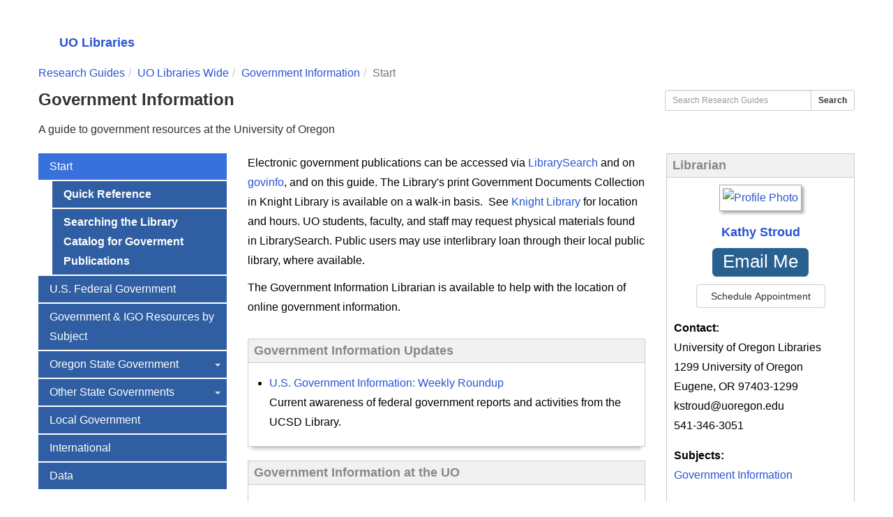

--- FILE ---
content_type: text/html; charset=UTF-8
request_url: https://researchguides.uoregon.edu/govinfo
body_size: 11772
content:
<!DOCTYPE html><html lang="en"><head><meta http-equiv="X-UA-Compatible" content="IE=Edge" /><meta http-equiv="Content-Type" content="text/html; charset=utf-8" />
<title>Start - Government Information - Research Guides at University of Oregon Libraries</title>
<meta name="viewport" content="width=device-width, initial-scale=1.0">
<meta name="robots" content="noarchive" />
<!-- favicon.twig -->
<link rel="apple-touch-icon" sizes="180x180" href="//d2jv02qf7xgjwx.cloudfront.net/apps/common/favicon/apple-touch-icon.png">
<link rel="icon" type="image/png" sizes="32x32" href="//d2jv02qf7xgjwx.cloudfront.net/apps/common/favicon/favicon-32x32.png">
<link rel="icon" type="image/png" sizes="16x16" href="//d2jv02qf7xgjwx.cloudfront.net/apps/common/favicon/favicon-16x16.png">
<link rel="manifest" href="//d2jv02qf7xgjwx.cloudfront.net/apps/common/favicon/site.webmanifest">
<link rel="mask-icon" href="//d2jv02qf7xgjwx.cloudfront.net/apps/common/favicon/safari-pinned-tab.svg" color="#5bbad5">
<link rel="shortcut icon" href="//d2jv02qf7xgjwx.cloudfront.net/apps/common/favicon/favicon.ico">
<meta name="msapplication-TileColor" content="#ffc40d">
<meta name="msapplication-config" content="//d2jv02qf7xgjwx.cloudfront.net/apps/common/favicon/browserconfig.xml">
<meta name="theme-color" content="#ffffff">
<!-- !favicon.twig -->



<!-- public_metadata.twig -->

    <!-- auto generated dublin core metadata -->
    <meta name="DC.Title" content="Research Guides: Government Information: Start"/>
    <meta name="DC.Creator" content="Kathy Stroud"/>
    <meta name="DC.Subject" content="Global Studies, Government Information, Law, Political Science"/>
    <meta name="DC.Description" content="A guide to government resources at the University of Oregon"/>
    <meta name="DC.Publishers" content="University of Oregon Libraries"/>
    <meta name="DC.Rights" content="Copyright University of Oregon Libraries 2025"/>
    <meta name="DC.Language" content="en"/>
    <meta name="DC.Identifier" content="https://researchguides.uoregon.edu/govinfo/COVID"/>
    <meta name="DC.Date.Created" content="May 7, 2018"/>
    <meta name="DC.Date.Modified" content="Jan 14, 2025"/>
    

<meta property="og:title" content="Research Guides: Government Information: Start">
<meta property="og:description" content="A guide to government resources at the University of Oregon">
<meta property="og:type" content="website">
<meta property="og:url" content="https://researchguides.uoregon.edu/govinfo/COVID">
<meta name="twitter:card" content="summary_large_image">
<meta name="twitter:site" content="@springshare">



<link rel="stylesheet" href="https://static-assets-us.libguides.com/web/jquery/css/jquery-ui.min.css?2691" />

<link rel="stylesheet" href="https://netdna.bootstrapcdn.com/font-awesome/4.7.0/css/font-awesome.min.css"/>

<link rel="stylesheet" type="text/css" href="https://static-assets-us.libguides.com/web/slick-1.8.1/slick/slick.css">
<link rel="stylesheet" type="text/css" href="https://static-assets-us.libguides.com/web/slick-1.8.1/slick/slick-theme.css">

    <link rel="stylesheet" href="https://static-assets-us.libguides.com/web/css3.21.5/lg-public.min.css" />

<script type="text/javascript" src="https://static-assets-us.libguides.com/web/jquery/js/1.12.4_jquery.min.js"></script>
<script>
    jQuery(document).ready(function () {
        jQuery(".dropdown-toggle").on("click", function(e){
            jQuery(this).siblings("ul.s-lg-subtab-ul.dropdown-menu").toggle();
        });
    });
</script>

    <script src="//code.jquery.com/ui/1.13.2/jquery-ui.min.js"></script>
    <script>
        jQuery.ui ||
        document.write('<script src="https://static-assets-us.libguides.com/web/jquery/js/jquery-ui.min.js?2691">\x3C/script>');
    </script>

    <script type="text/javascript" src="https://static-assets-us.libguides.com/web/js3.21.5/lg-public.min.js"></script>
<style>/** bootstrap_tab_css.twig **/
#s-lg-tabs-container .nav-tabs > li > a,
#s-lg-tabs-container .nav-tabs > li > button,
#s-lg-tabs-container .nav-pills > li > a,
#s-lg-tabs-container .nav-pills > li > button {
    border: 1px solid transparent; -webkit-border-radius: 0; -moz-border-radius: 0; border-radius: 0;
    background-color: #2F5EA2;
    color: #fff;
    font-weight: bold;
    padding: 4px 15px;
}

#s-lg-tabs-container .nav-tabs {
    border-bottom: 0;
}

#s-lg-tabs-container .nav-tabs > li#s-lg-admin-tab-add > a {
    -webkit-border-radius: 4px 4px 0 0;
    -moz-border-radius: 4px 4px 0 0;
    border-radius: 4px 4px 0 0;
}

#s-lg-tabs-container .nav-tabs > li > a:hover,
#s-lg-tabs-container .nav-tabs > li > button:hover,
#s-lg-tabs-container .nav-pills > li > a:hover,
#s-lg-tabs-container .nav-pills > li > button:hover {
    border: 1px solid transparent; -webkit-border-radius: 0; -moz-border-radius: 0; border-radius: 0;
    background-color: #3871DC;
    color: #fff;
}

#s-lg-tabs-container .nav-tabs > .active > a,
#s-lg-tabs-container .nav-tabs > .active > button,
#s-lg-tabs-container .nav-pills > .active > a,
#s-lg-tabs-container .nav-pills > .active > button {
    color: #fff;
    cursor: default;
    background-color: #3871DC;
    border: 1px solid transparent; -webkit-border-radius: 0; -moz-border-radius: 0; border-radius: 0;
    border-bottom-color: transparent;
    font-weight: bold;
}

#s-lg-tabs-container .nav-tabs > .active > .s-lg-subtab-ul > .active > a,
#s-lg-tabs-container .nav-tabs > .active > .s-lg-subtab-ul > .active > button {
    color: #fff;
    cursor: default;
    background-color: #3871DC;
    border-bottom-color: transparent;
}

#s-lg-tabs-container .nav-tabs > .active > a:hover,
#s-lg-tabs-container .nav-pills > .active > a:hover,
#s-lg-tabs-container .nav-tabs > .active > button:hover,
#s-lg-tabs-container .nav-pills > .active > button:hover {
    color: #fff;
    cursor: pointer;
    background-color: #3871DC;
    border: 1px solid transparent; -webkit-border-radius: 0; -moz-border-radius: 0; border-radius: 0;
    border-bottom-color: transparent;
    font-weight: bold;
}

#s-lg-tabs-container .nav .dropdown-toggle .caret {
    border-top-color: #e1e1e1;
}

#s-lg-tabs-container .nav-tabs button.dropdown-toggle .caret {
    margin-left: 2px;
    margin-top: -3px;
}

#s-lg-tabs-container .nav-tabs > li > a.s-lg-tab-drop {
    border-radius: 0;
    padding: 4px 6px 4px 3px;
    border-left: 1px solid transparent;
}

#s-lg-tabs-container .nav-tabs > li > button.s-lg-tab-drop {
    border-radius: 0;
    padding: 4px 6px 0px 3px;
    border-left: 1px solid transparent;
    margin-right: 2px;
}

#s-lg-tabs-container .nav-tabs > li > a.s-lg-tab-drop:hover {
    border-radius: 0;
    border-left: 1px solid #bbb;
    padding: 4px 6px 4px 3px;
}

#s-lg-tabs-container .nav-tabs > li > button.s-lg-tab-drop:hover {
    border-radius: 0;
    border-left: 1px solid #bbb;
    padding: 4px 6px 0px 3px;
}

#s-lg-tabs-container .nav-tabs > li > a.s-lg-tab-top-link,
#s-lg-tabs-container .nav-tabs > li > a.s-lg-tab-top-link:hover,
#s-lg-tabs-container .nav-tabs > li > button.s-lg-tab-top-link,
#s-lg-tabs-container .nav-tabs > li > button.s-lg-tab-top-link:hover {
    border-radius: 0;
    font-weight: bold;
    padding: 4px 5px 4px 10px;
}

.nav-tabs > li > a.s-lg-tab-top-link,
.nav-tabs > li > button.s-lg-tab-top-link {
    margin-right: 0px;
}

#s-lg-tabs-container .nav-pills > li > a.s-lg-tab-drop,
#s-lg-tabs-container .nav-pills > li > button.s-lg-tab-drop {
    border-radius: 0;
    padding: 4px 8px 4px 8px;
    border-left: 1px solid transparent;
    position: absolute;
    right: 0;
}

#s-lg-tabs-container .nav-pills > li > a.s-lg-tab-drop:hover,
#s-lg-tabs-container .nav-pills > li > button.s-lg-tab-drop:hover {
    border-radius: 0;
    border-left: 1px solid #bbb;
    padding: 4px 8px 4px 8px;
}

#s-lg-tabs-container .nav-pills > li > a.s-lg-tab-top-link,
#s-lg-tabs-container .nav-pills > li > a.s-lg-tab-top-link:hover,
#s-lg-tabs-container .nav-pills > li > button.s-lg-tab-top-link,
#s-lg-tabs-container .nav-pills > li > button.s-lg-tab-top-link:hover {
    width: 100%;
    float: left;
    border-radius: 0;
    font-weight: bold;
    padding: 4px 15px 4px 15px;
}

/** !bootstrap_tab_css.twig **/
 .s-lib-box {border-color: #cccccc;
                border-width: 1px;
                box-shadow: 0 8px 6px -6px #AAAAAA;
                border-radius: 0;
                background-color: #fff;
            }
            .s-lib-box-std .s-lib-box-title {background-color: #f1f1f1; background-image: none;color: #888;
                border-bottom: 1px solid #cccccc;
            }
            .s-lib-box .s-lib-box-title {background-color: #f1f1f1; background-image: none;color: #888;
                border-bottom: 1px solid #cccccc;
                border-radius: 0;
            }
            .s-lib-box .s-lg-box-footer {
                border-radius: 0;
            }</style><script type="text/javascript" src="//library.uoregon.edu/dc/libguides/js/uo_libguides.js"></script>

<!-- Style Sheet has been added to LibGuides -->
<link rel="stylesheet" type="text/css" href="https://d2jv02qf7xgjwx.cloudfront.net/sites/4944/include/20251021.css">

<!-- Style Sheet used only for Footer in LibGuides and used by library3lhp for FAQs -->
<link rel="stylesheet" type="text/css" href="https://libapps.s3.amazonaws.com/sites/4944/include/header_footer_styles.css">

<style>
p, a, li, ul, h1, h2, h3, h4, h5, h6, div {
    -webkit-font-smoothing: antialiased;
    font-family: Source Sans Variable, sans-serif;
}

p, a, ul, li, div {
font-size: 16px;
}

.s-lg-rss-links {
display:none;
}
.nav .s-lg-index-nav-btn>button {
font-size: 16px;
}

#s-lg-index-count {
font-weight: 800;
}

.s-lib-box .s-lib-box-title {
font-size: 1.1em;
}

* {
  box-sizing: border-box;
}
.hangingindent {
  padding-left: 22px ;
  text-indent: -22px ;
}

/* Source Sans Font Weight Controls */
/* Use normal weight (400) for most text */
body, p, div, span, li {
    font-weight: 400;
}

/* Use lighter weight (300) for body text */
body {
    font-weight: 300;
}

/* Use medium weight (500) for navigation */
#main-nav .nav > li > a,
#main-nav .nav > li > button,
.nav > li > a, 
.nav > li > button {
    font-weight: 500;
}

/* Use semibold (600) only for specific headings */
h1, h2, h3, .navbar-brand {
    font-weight: 600;
}

/* Use bold (700) for emphasis */
strong, b, .btn {
    font-weight: 700;
}

/* Override any existing semibold on general elements */
#main-nav .dropdown-menu > li > a {
    font-weight: 500; /* Changed from 600 to 500 */
}

/* Specific weight for guide names */
#s-lg-guide-name {
    font-weight: 600;
}

/* Label weights */
.label-info {
    font-weight: 500;
}

</style>

<!-- This is used by Primo VE when using a search box on a page. -->
<script type="text/javascript">
function searchPrimo() {
document.getElementById("primoQuery").value = "any,contains," + document.getElementById("primoQueryTemp").value;
document.forms["searchForm"].submit();
}
</script>


<!-- Start of Google Analytics 4 Code -- Property Name LibGuides GA4 Property  -- Stream name LibGuides -->

<!-- Global site tag (gtag.js) - Google Analytics -->
<script async src="https://www.googletagmanager.com/gtag/js?id=G-VHJ1JR493E"></script>
<script>
  window.dataLayer = window.dataLayer || [];
  function gtag(){dataLayer.push(arguments);}
  gtag('js', new Date());

  gtag('config', 'G-VHJ1JR493E');
</script><script>
    var springStats = springStats || {};
    springStats.saConfig = springStats.saConfig || {
        site_id: 4944,
        tracking_parameters: {"_st_guide_id":834433,"_st_page_id":5958229,"_st_site_id":4944},
        tracking_server_host: "libguides-proc.springyaws.com"
    };
</script>
<script  src="https://static-assets-us.libguides.com/web/js/sa.min.js?3116"></script>
<script>
			springSpace.Common = springSpace.Common || { };
			springSpace.Common.constant = {
					PROCESSING: {
						ACTION_DISPLAY_POLL: 159
					}
			};
			springSpace.Common.baseURL = "https://researchguides.uoregon.edu/";
			
			handleScroll=function() {
                if (false) {
					var target_elt = "#s-lg-page-section-5958229";
					jQuery("html, body").animate({ scrollTop: jQuery(target_elt).offset().top }, 750);
					if (jQuery(this).scrollTop() > 220) {
						jQuery("#s-lib-scroll-top").fadeIn(750);
					}
				}
			}
	   </script>
        <script>
            // Enable tooltips.
            jQuery(function () {
                try {
                    springSpace.UI.initPopOvers(false);
                    jQuery(".az-bs-tooltip").tooltip();
                } catch (e) { }
            });
        jQuery(document).ready(function () {
            springSpace.springTrack.trackPage({_st_type_id: '1',_st_group_id: '6026',_st_guide_id: '834433',_st_page_id: '5958229'});
        });
            jQuery(document).ready(function() {
                handleScroll();
            });
        </script></head><!-- SIDE NAV -->
	<body class="s-lg-guide-body">
		<a id="s-lg-public-skiplink" class="alert-info" href="#s-lg-guide-main">Skip to Main Content</a>
        
        <!-- BEGIN: Page Header -->
        <div class= "region region-page-top">
	
		<section id="uobannerandfooter-uoheader">
			<div class="uoheader-container container">
		        <div class="uoheader-uologo-container">
		            <a href="http://uoregon.edu" rel="home"><img src=
		            "https://library.uoregon.edu/dc/libguides/images/uo-logo-hires.png"
		            title="University of Oregon" alt="University of Oregon"
		            height="36"></a>
		        </div>
			</div>
		</section>
    </div>

    <div id="main-header">
        <div class="container">
            <a class="name navbar-brand" href="https://library.uoregon.edu" title="University of Oregon Libraries">UO Libraries</a>

            <div class="pull-right"></div>
        </div><!-- /container -->
    </div>

    <div id="main-nav">
        <div class="container">
            <div class="navbar-header">
                <button type="button"
                class="navbar-toggle" data-toggle="collapse"
                data-target=".navbar-collapse"><span class=
                "sr-only">Toggle navigation</span> </button>
            </div><!-- /navbar-header -->

            <div class="navbar-collapse collapse">
	            
	            
                <nav role="navigation">
                    <!-- nav is dynamically created from libweb js api -->
				  
		        </nav>
            </div>

        <!-- Banner Content added to be inline with libraries website -->
<!--<div style="background-color: azure;  padding: .25em; max-width: 57em;" >
<p><img src="https://libapps.s3.amazonaws.com/accounts/252255/images/icon_banner.png" alt="" style="float:left; margin-right: .25em;"> On September 1st the Price Science Commons will not open until 11:00am and on both September 8th and September 9th the Knight Library will not open until10:00am.</p>
</div>-->

<!-- UO Libraries building hours and services vary - please view the <a href="https://library.uoregon.edu/hours-and-locations">Hours & Locations</a> for today's hours. For more information,  <a href="https://library.uoregon.edu/get-help">get help from UO Libraries.</a> -->

        </div><!-- /container -->
    </div>
        <!-- END: Page Header -->
        <!-- BEGIN: Guide Header -->
  		<div id="s-lg-guide-header" class="container s-lib-header s-lib-side-borders">
            <div id="s-lib-bc">
                <ol id="s-lib-bc-list" class="breadcrumb"><li id="s-lib-bc-customer" class="breadcrumb-item"><a href="http://library.uoregon.edu/">University of Oregon Libraries</a></li><li id="s-lib-bc-site" class="breadcrumb-item"><a href="https://researchguides.uoregon.edu/">Research Guides</a></li><li id="s-lib-bc-group" class="breadcrumb-item"><a href="https://researchguides.uoregon.edu/uolibraries">UO Libraries Wide</a></li><li id="s-lib-bc-guide" class="breadcrumb-item"><a href="https://researchguides.uoregon.edu/govinfo">Government Information</a></li><li id="s-lib-bc-page" class="active breadcrumb-item">Start</li></ol>
            </div>
			<div class="pull-right">
				<div id="s-lg-guide-header-search">
					
<div id="s-lg-guide-search-box">
    <form role="search" id="s-lg-guide-search-form" action="https://researchguides.uoregon.edu/srch.php" method="GET">
        <div class="input-group input-group-sm">
            <input 
                type="text" 
                id="s-lg-guide-search-terms" 
                name="q" 
                class="form-control"
                maxlength="260" 
                placeholder="Search this Guide">
                
            <label class="sr-only" for="s-lg-guide-search-terms">Search this Guide</label>

                            <input type="hidden" name="guide_id" value="834433">
            
            
            <span class="input-group-btn">
                <button class="btn btn-default" type="submit">
                    Search
                </button>
            </span>
        </div>
    </form>
</div>
				</div>
				
			</div>
            <div id="s-lg-guide-header-info">
                <h1 id="s-lg-guide-name">Government Information</h1>
                <div id="s-lg-guide-desc-container" class="pad-top-med">
                    <span id="s-lg-guide-description">A guide to government resources at the University of Oregon</span>
                </div>
            </div>
        </div>
        <!-- END: Guide Header -->
        <div id="s-lg-guide-tabs-title-bar" class="container s-lib-side-borders"></div>
        <div id="s-lg-tabs-container" class="container s-lib-side-borders pad-top-med">
            <div id="s-lg-guide-tabs">
                <div class="row">



                <!-- BEGIN: Guide Content -->
        <div id="s-lg-guide-main" class="container s-lib-main s-lib-side-borders">
            
			<div class="row s-lg-row">

                <div class="col-md-3 s-lg-tabs-side pad-bottom-med">
                    <ul class="nav nav-pills nav-stacked">


                                
        <li class="active">
            <a title="" class=" active"
               href="https://researchguides.uoregon.edu/govinfo/COVID"
                
                
               >
                <span>Start</span>
                
            </a>
            
            
            <ul class="s-lg-subtab-ul nav nav-pills nav-stacked"><li class="">
    <a title=""
       href="https://researchguides.uoregon.edu/govinfo/quick-ref"
       style=""
       
       >
        Quick Reference 
    </a>
</li>
<li class="">
    <a title=""
       href="https://researchguides.uoregon.edu/govinfo/catalog-search"
       style=""
       
       >
        Searching the Library Catalog for Goverment Publications 
    </a>
</li>
</ul>
        </li>
    


    <li class="">
        <a title="" class="" 
           href="https://researchguides.uoregon.edu/govinfo/usfederal" 
            
            
           >
            <span>U.S. Federal Government</span>
            
        </a>
        
    </li>



    <li class="">
        <a title="" class="" 
           href="https://researchguides.uoregon.edu/govinfo/bysubject" 
            
            
           >
            <span>Government & IGO Resources by Subject</span>
            
        </a>
        
    </li>

        

                                                                
        <li class="dropdown clearfix">
            <a title="" class="s-lg-tab-top-link"
               href="https://researchguides.uoregon.edu/govinfo/Oregon-gov"
                
                
               >
                <span>Oregon State Government</span>
                
            </a>
            
                <a class="s-lg-tab-drop dropdown-toggle" data-toggle="dropdown"
                   href="javascript:void(0);" aria-haspopup="true" aria-expanded="false">
                   <span class="caret"></span><span class="sr-only">Toggle Dropdown</span>
                </a>
            
            <ul class="s-lg-subtab-ul dropdown-menu"><li class="">
    <a title=""
       href="https://researchguides.uoregon.edu/govinfo/oregon-info"
       style=""
       
       >
        Other Oregon Information 
    </a>
</li>
<li class="">
    <a title=""
       href="https://researchguides.uoregon.edu/govinfo/oregon-tribal"
       style=""
       
       >
        Oregon Tribal Governments 
    </a>
</li>
<li class="">
    <a title=""
       href="https://researchguides.uoregon.edu/govinfo/oregon-digital"
       style=""
       
       >
        Oregon Digital Collections 
    </a>
</li>
</ul>
        </li>
    
        

                                                                
        <li class="dropdown clearfix">
            <a title="" class="s-lg-tab-top-link"
               href="https://researchguides.uoregon.edu/govinfo/state-gov"
                
                
               >
                <span>Other State Governments</span>
                
            </a>
            
                <a class="s-lg-tab-drop dropdown-toggle" data-toggle="dropdown"
                   href="javascript:void(0);" aria-haspopup="true" aria-expanded="false">
                   <span class="caret"></span><span class="sr-only">Toggle Dropdown</span>
                </a>
            
            <ul class="s-lg-subtab-ul dropdown-menu"><li class="">
    <a title=""
       href="https://researchguides.uoregon.edu/govinfo/stategov-google"
       style=""
       
       >
        State Publications using Google 
    </a>
</li>
</ul>
        </li>
    


    <li class="">
        <a title="" class="" 
           href="https://researchguides.uoregon.edu/govinfo/local" 
            
            
           >
            <span>Local Government</span>
            
        </a>
        
    </li>



    <li class="">
        <a title="" class="" 
           href="https://researchguides.uoregon.edu/govinfo/international" 
            
            
           >
            <span>International</span>
            
        </a>
        
    </li>



    <li class="">
        <a title="" class="" 
           href="https://researchguides.uoregon.edu/govinfo/data" 
            
            
           >
            <span>Data</span>
            
        </a>
        
    </li>
</ul>
<div class="s-lg-row margin-top-med"><div id="s-lg-col-0"><div class="s-lg-col-boxes"><div id="s-lg-box-wrapper-22447607" class="s-lg-box-wrapper-22447607">


    <div id="s-lg-box-19130285-container" class="s-lib-box-container">
        <div id="s-lg-box-19130285" class="s-lib-box s-lib-box-std">
                            <h2 class="s-lib-box-title">
                    Federal Depository Library Program
                                    </h2>
                        <div id="s-lg-box-collapse-19130285" >
                <div class="s-lib-box-content">
                    <div id="s-lg-content-42391709" class="  clearfix">
    <p><strong>Federal Depository Library</strong></p>

<p><img alt="" height="157" src="https://libapps.s3.amazonaws.com/accounts/56194/images/fdlp-365px-wide.gif" width="176" /></p>

<p>The UO is a depository library for the following governments and IGOs:<br />
<a href="http://www.gpoaccess.gov/libraries.html">U.S. Federal Depository Library Program</a>: since 1883<br />
<a href="http://www.oregon.gov/OSL/GRES/OrDocs.shtml">State of Oregon</a>: since 1907.<br />
<a href="http://publications.gc.ca/site/eng/home.html">Government of Canada</a>: Since 1965. (Canada no longer depositing print publications.)<br />
<a href="http://publications.europa.eu/index_en.htm">European Union</a>: Since 1965.<br />
<a href="http://www.wto.org/english/res_e/booksp_e/db_e.htm">World Trade Organization</a>: Since 1995.</p>


    </div>
                </div>
                
            </div>
        </div>
    </div>
</div></div></div></div>
                </div>
			
			     <div id="s-lg-col-1" class="col-md-6">
				 	<div class="s-lg-col-boxes">

	                  	<div id="s-lg-box-wrapper-28660272" class="s-lg-box-wrapper-28660272">


    <div id="s-lg-box-24422899-container" class="s-lib-box-container">
        <div id="s-lg-box-24422899" class="s-lib-box s-lib-box-std s-lib-floating-box">
                        <div id="s-lg-box-collapse-24422899" >
                <div class="s-lib-box-content s-lib-floating-box-content">
                    <div id="s-lg-content-55906270" class="  clearfix">
    <p style="margin-bottom:11px">Electronic government publications can be accessed via <a href="https://alliance-uoregon.primo.exlibrisgroup.com/discovery/search?vid=01ALLIANCE_UO:UO">LibrarySearch</a> and on <a href="https://www.govinfo.gov/">govinfo</a>, and on this guide. The Library&#39;s print Government Documents Collection in Knight Library is available on a walk-in basis.&nbsp; See <a href="https://library.uoregon.edu/knight">Knight Library</a> for location and hours. UO students, faculty, and staff may request physical materials found in LibrarySearch. Public users may use interlibrary loan through their local public library, where available.</p>

<p style="margin-bottom:11px">The Government Information Librarian is available to help with the location of online government information.</p>


    </div>
                </div>
                
            </div>
        </div>
    </div>
</div><div id="s-lg-box-wrapper-28372920" class="s-lg-box-wrapper-28372920">


    <div id="s-lg-box-24180264-container" class="s-lib-box-container">
        <div id="s-lg-box-24180264" class="s-lib-box s-lib-box-std">
                            <h2 class="s-lib-box-title">
                    Government Information Updates
                                    </h2>
                        <div id="s-lg-box-collapse-24180264" >
                <div class="s-lib-box-content">
                    

    <div class="">
        <ul id="s-lg-link-list-57815850"
            class="s-lg-link-list s-lg-link-list-2">

<li class="">
    


<div id="s-lg-content-55227707" class="">
    <span>
                    <a href="https://ucsd.libguides.com/usgov/roundup" target="_blank" onclick="return springSpace.springTrack.trackLink({link: this,_st_type_id: &#039;2&#039;,_st_content_id: &#039;55227707&#039;,_st_inc_return: this});" >
                U.S. Government Information: Weekly Roundup
            </a>
        
            </span>

    
    
                <div id="s-lg-link-desc-55227707" class="s-lg-link-desc">
            Current awareness of federal government reports and activities from the UCSD Library.
        </div>
    
    </div>

</li>

        </ul>

        
    </div>

                </div>
                
            </div>
        </div>
    </div>
</div><div id="s-lg-box-wrapper-22217828" class="s-lg-box-wrapper-22217828">


    <div id="s-lg-box-18929818-container" class="s-lib-box-container">
        <div id="s-lg-box-18929818" class="s-lib-box s-lib-box-std">
                            <h2 class="s-lib-box-title">
                    Government Information at the UO
                                    </h2>
                        <div id="s-lg-box-collapse-18929818" >
                <div class="s-lib-box-content">
                    <div id="s-lg-content-41858176" class="  clearfix">
    <p><strong>&nbsp;<img alt="" height="66" src="https://libapps.s3.amazonaws.com/accounts/56194/images/256px-Flag_of_Europe.svg.png" width="97" /> &nbsp; &nbsp; <img alt="" height="75" src="https://libapps.s3.amazonaws.com/accounts/56194/images/US-DeptOfTheInterior-Seal.png" width="75" />&nbsp;&nbsp;&nbsp;&nbsp; &nbsp; &nbsp; <img alt="" height="61" src="https://libapps.s3.amazonaws.com/accounts/56194/images/Flag-map_of_Oregon.svg.png" width="83" />&nbsp; &nbsp;<img alt="" height="81" src="https://libapps.s3.amazonaws.com/accounts/56194/images/USSeal.png" width="81" />&nbsp;&nbsp; <img alt="" height="66" src="https://libapps.s3.amazonaws.com/accounts/56194/images/Flag_of_the_United_Nations-512px_croppedsmall.png" width="73" />&nbsp; </strong></p>

<p><strong>About this guide: </strong>Use this guide to help locate publications and other resources produced by the U.S. Federal government, the State of Oregon, local governments, and various Inter-Governmental Organizations (IGOs). Government documents are important sources of statistical data, legal and regulatory information, and information about government programs, public policy issues, and international relations.<strong> Use the links on the left side to choose different types of government or IGO.</strong></p>

<p>The largest collection of government documents at the UO, both in print and electronic, comes from the <strong>United States Government, </strong>the<strong> largest publisher in the world</strong>. As part of its publishing program, the U.S. Government Publishing Office (GPO) through the <strong>Federal Depository Library Program </strong>(FDLP) distributes certain classes of Government documents free of cost to designated libraries throughout the United States and its territories. These libraries are known as Federal depository libraries.&nbsp; The UO is a Federal and Oregon State depository, and also a depository for some IGOs.</p>

<p>The library&#39;s government collections contain publications from the governments of the United States, Canada, Great Britain, the State of Oregon, and cities and counties in Oregon. Also included are official records of international organizations such as the United Nations and the European Union.&nbsp; As much government information is available digitally now, we provide assistance in locating government and IGO information on the Internet.</p>

<p><strong>&nbsp; </strong></p>


    </div>
                </div>
                
            </div>
        </div>
    </div>
</div><div id="s-lg-box-wrapper-22770837" class="s-lg-box-wrapper-22770837">


    <div id="s-lg-box-19407129-container" class="s-lib-box-container">
        <div id="s-lg-box-19407129" class="s-lib-box s-lib-box-std">
                            <h2 class="s-lib-box-title">
                    Coronavirus/COVID-19 Government and IGO Sources
                                    </h2>
                        <div id="s-lg-box-collapse-19407129" >
                <div class="s-lib-box-content">
                    <div id="s-lg-content-43136801" class="  clearfix">
    <p><a href="https://www.cdc.gov/coronavirus/2019-ncov/summary.html" target="_blank">CDC Coronavirus (COVID19) information site</a></p>

<p><a href="https://www.benefits.gov/help/faq/Coronavirus-resources">Coronavirus resources from Benefits.gov</a></p>

<p><a href="https://www.oregon.gov/oha/PH/DISEASESCONDITIONS/DISEASESAZ/Pages/emerging-respiratory-infections.aspx" target="_blank">Oregon Health Authority Coronavirus (COVID19) information site</a></p>

<p><a href="https://www.oregon.gov/gov/Pages/index.aspx">Oregon Governor Kate Brown</a> -- get the latest information on COVID-19 and reopening Oregon</p>

<ul>
	<li>Oregon Senator Jeff Merkley also has created a <a href="https://www.merkley.senate.gov/coronavirus" target="_blank">Coronavirus Resource Page</a></li>
	<li>Congressman Peter DeFazio&#39;s <a href="https://www.defazioforcongress.org/covid19-resources-oregonians/">COVID-19 Resources</a> page provides information on the CARES Act--<strong>direct payments, unemployment, student loan debt relief</strong>, etc.</li>
</ul>

<p><a href="https://libguides.osl.state.or.us/coronavirus" target="_blank">Oregon State Library: COVID-19 Information for Oregon Libraries</a></p>

<p><a href="https://lanecounty.org/cms/One.aspx?portalId=3585881&amp;pageId=16503774" target="_blank">Lane County Health Authority Coronavirus information site</a></p>

<p><a href="https://www.who.int/health-topics/coronavirus" target="_blank">World Health Organization (WHO) </a>Coronavirus</p>

<p><a href="https://www.un-ilibrary.org/search?value1=COVID-19&amp;option1=fulltext&amp;operator2=AND&amp;value2=&amp;option2=fulltext&amp;operator3=AND&amp;value3=&amp;option3=fulltext&amp;operator4=AND&amp;value4=&amp;option4=fulltext&amp;operator5=AND&amp;value5=&amp;option5=fulltext&amp;operator6=AND&amp;value6=&amp;option6=fulltext&amp;operator7=AND&amp;value7=&amp;option7=fulltext&amp;operator8=AND&amp;value8=&amp;option8=fulltext&amp;operator9=AND&amp;option9=year_from&amp;value9=&amp;operator10=AND&amp;option10=year_to&amp;value10=&amp;option12=dcterms_language&amp;value12=&amp;option15=dcterms_type&amp;option58=contentType&amp;value15=subtype%2Fbook+OR+subtype%2Freport&amp;value15=subtype%2Fworkingpaper&amp;option29=pub_themeId&amp;value29=&amp;option30=pub_countryId&amp;value30=&amp;sortField=default&amp;sortDescending=true&amp;facetOptions=51&amp;facetNames=pub_igoId_facet&amp;operator51=AND&amp;option51=pub_igoId_facet&amp;value51=%27igo%2Funp%27&amp;publisherId=%2Fcontent%2Figo%2Funp&amp;searchType=advanced&amp;pageSize=40&amp;utm_source=UN+iLibrary+Free+One+Month+Trial&amp;utm_campaign=295b373e9d-EMAIL_CAM_2020_COVID+19+email_June_Free_Trial&amp;utm_medium=email&amp;utm_term=0_45eb225971-295b373e9d-189494597&amp;mc_cid=295b373e9d&amp;mc_eid=6fa89a403c">United Nations COVID-19 </a>Working Papers and other Publications</p>

<p><a href="https://govbooktalk.gpo.gov/2020/03/19/coronavirus-pandemic-reliable-government-information-resources/" target="_blank">Coronavirus Pandemic: Reliable Government Sources</a></p>


    </div>
                </div>
                
            </div>
        </div>
    </div>
</div>
					  	<ul id="s-lg-page-prevnext" class="pager s-lib-hide">
    <li class="previous">
        
    </li>
    <li class="next">
        <a class="page-link" href="https://researchguides.uoregon.edu/govinfo/quick-ref"><strong>Next:</strong> Quick Reference &gt;&gt;</a>
    </li>
</ul>


					</div>
			     </div>
			
			     <div id="s-lg-col-2" class="col-md-3">
					<div class="s-lg-col-boxes">
						<div id="s-lg-box-wrapper-22217788" class="s-lg-box-wrapper-22217788">


    <div id="s-lg-box-18929782-container" class="s-lib-box-container">
        <div id="s-lg-box-18929782" class="s-lib-box s-lib-box-std">
                            <h2 class="s-lib-box-title">
                    Librarian
                                    </h2>
                        <div id="s-lg-box-collapse-18929782" >
                <div class="s-lib-box-content">
                    <!-- bs3/box/profile_box_content.twig -->
<div id="s-lib-profile-47973" class="s-lib-profile-container">
        <a href="//researchguides.uoregon.edu/prf.php?id=59362372-7cdb-11ed-9922-0ad758b798c3">
    
        <div id="s-lib-profile-image-47973"
             class="s-lib-profile-div s-lib-profile-center s-lib-profile-image">
            <img loading="lazy" src="//d2jv02qf7xgjwx.cloudfront.net/accounts/55937/profiles/47973/kathy_stroud_bike_crop.jpg" alt="Profile Photo"/>
        </div>

                    <div id="s-lib-profile-name-47973"
                 class="s-lib-profile-div s-lib-profile-center s-lib-profile-name"
                 style="">
                Kathy Stroud
            </div>
        
        </a>
    
    <div id="s-lib-profile-pronouns-47973"
         class="s-lib-profile-div s-lib-profile-center s-lib-profile-pronouns">
        
    </div>

    <div id="s-lib-profile-email-47973" class="s-lib-profile-div s-lib-profile-center s-lib-profile-email">
        <a title="kstroud@uoregon.edu" href="mailto:kstroud@uoregon.edu" class="label label-info">Email Me</a>
    </div>

    <div id="s-lib-profile-widget-la-47973" class="s-lib-profile-div s-lib-profile-widget-la">
        <div class="s-lib-profile-widget"><script>
jQuery.getScript("https://api3.libcal.com/js/myscheduler.min.js", function() {
    jQuery("#mysched_42037").LibCalMySched({iid: 3046, lid: 0, gid: 0, uid: 42037, width: 560, height: 680, title: 'Make an Appointment', domain: 'https://api3.libcal.com'});
});
</script>

<!-- Place the following link anywhere in your page. Make sure the id "mysched_42037" matches with the above code: jQuery("#mysched_42037")  //-->
<button id="mysched_42037" href="#">Schedule Appointment</button>
<!-- Below is optional button styling  //-->
<style>
#mysched_42037 {
  background: #FFFFFF;
  border: 1px solid #CCCCCC;
  border-radius: 4px;
  color: #333333;
  font: 14px Arial, Helvetica, Verdana;
  padding: 8px 20px;
  cursor: pointer;
}
#mysched_42037:hover {
  opacity: 0.9;
}
</style>
</div>
    </div>

    <div id="s-lib-profile-widget-lc-47973" class="s-lib-profile-div s-lib-profile-widget-lc">
        <div class="s-lib-profile-widget"></div>
    </div>

    <div id="s-lib-profile-widget-other-47973" class="s-lib-profile-div s-lib-profile-widget-other">
        <div class="s-lib-profile-widget"></div>
    </div>

    <div id="s-lib-profile-contact-47973" class="s-lib-profile-div s-lib-profile-contact">
                    <strong>Contact:</strong> <div>University of Oregon Libraries<br />
1299 University of Oregon<br />
Eugene, OR 97403-1299<br />
kstroud@uoregon.edu</div><div>541-346-3051</div>
            </div>

    <div id="s-lib-profile-social-47973" class="s-lib-profile-div s-lib-profile-social">
            </div>

    <div id="s-lib-profile-subjects-47973" class="s-lib-profile-div s-lib-profile-subjects">
                    <strong>Subjects:</strong> <a href="https://researchguides.uoregon.edu/government-info-guides">Government Information</a>
            </div>
</div>
<!-- !bs3/box/profile_box_content.twig -->

                </div>
                
            </div>
        </div>
    </div>
</div><div id="s-lg-box-wrapper-25258540" class="s-lg-box-wrapper-25258540">


    <div id="s-lg-box-21534337-container" class="s-lib-box-container">
        <div id="s-lg-box-21534337" class="s-lib-box s-lib-box-std">
                            <h2 class="s-lib-box-title">
                    A Duck Gov Doc
                                    </h2>
                        <div id="s-lg-box-collapse-21534337" >
                <div class="s-lib-box-content">
                    <div id="s-lg-content-48531515" class="  clearfix">
    <p><img alt="" src="https://libapps.s3.amazonaws.com/accounts/56194/images/Wild_mallards_cover1.jpg" /></p>

    </div>

    <div class="">
        <ul id="s-lg-link-list-51258497"
            class="s-lg-link-list s-lg-link-list-2">

<li class="">
    


<div id="s-lg-content-48457988" class="">
    <span>
                    <a href="https://www.govinfo.gov/content/pkg/GOVPUB-I49-d6fe223f8255bcd123d37f0b83f6e635/pdf/GOVPUB-I49-d6fe223f8255bcd123d37f0b83f6e635.pdf" target="_blank" onclick="return springSpace.springTrack.trackLink({link: this,_st_type_id: &#039;2&#039;,_st_content_id: &#039;48457988&#039;,_st_inc_return: this});" >
                A Summer in the Life of Wild Mallards
            </a>
        
            </span>

    
    
                <div id="s-lg-link-desc-48457988" class="s-lg-link-desc">
            A picture book from the U.S. Fish & Wildlife Service
        </div>
    
    </div>

</li>

        </ul>

        
    </div>
<div id="s-lg-content-48531536" class="  clearfix">
    <p><img alt="" height="202" src="https://libapps.s3.amazonaws.com/accounts/56194/images/Wild-mallards_back2.jpg" width="220" /></p>


    </div>
                </div>
                
            </div>
        </div>
    </div>
</div>
					</div>
			     </div>
			</div>
            
        </div><!-- /s-lg-guide-main -->
        <!-- END: Guide Content -->



                </div><!-- /row -->
            </div>
        </div>
        <!-- BEGIN: Page Footer -->
        <div id="s-lib-footer-public" class="s-lib-footer footer container  s-lib-side-borders">
            <div id="s-lg-guide-header-meta" class="pad-top-sm pad-left-med clearfix">
                <ul id="s-lg-guide-header-attributes" class="">
                    <li id="s-lg-guide-header-updated" class="s-lg-h-separator">
                        <span class="s-lg-guide-label">Last Updated:</span> <span class="s-lg-text-greyout">Jan 13, 2025 4:10 PM</span>                    </li>
                    <li id="s-lg-guide-header-url" class="s-lg-h-separator">
                        <span class="s-lg-guide-label">URL:</span> <span class="s-lg-text-greyout">https://researchguides.uoregon.edu/govinfo</span>
                    </li>
                    <li id="s-lg-guide-print-url">
                    	<a href="javascript: window.print();"><i class="fa fa-print" aria-hidden="true" title="Print Page"></i> Print Page</a>
                    </li>	
                    </ul>
                <div id="s-lib-footer-login-link" class="pull-right pad-right-med">
                    <a href="https://uoregon.libapps.com/libapps/login.php?site_id=4944&target64=L2xpYmd1aWRlcy9hZG1pbl9jLnBocD9nPTgzNDQzMyZwPTU5NTgyMjk=">Login to LibApps</a>                </div>
            </div>
            <div class="pad-bottom-sm clearfix">
                <div id="s-lib-footer-support-link" class="pull-right pad-right-med">
                     
                </div>
                <div id="s-lg-guide-header-subjects" class="pad-top-sm pad-left-med pad-right-med pull-left">
                    <span class="s-lg-guide-label">Subjects: </span><span class="s-lg-small bold"><a href="https://researchguides.uoregon.edu/sb.php?subject_id=189103">Global Studies</a>, <a href="https://researchguides.uoregon.edu/sb.php?subject_id=49607">Government Information</a>, <a href="https://researchguides.uoregon.edu/sb.php?subject_id=48935">Law</a>, <a href="https://researchguides.uoregon.edu/sb.php?subject_id=49622">Political Science</a></span>
                </div>
                <div id="s-lg-guide-header-tags" class="pad-top-sm pad-left-med">
                    <span class="s-lg-guide-label">Tags: </span><span class="s-lg-small bold"><a href="https://researchguides.uoregon.edu/srch.php?tag=Government&default_lg=1">Government</a>, <a href="https://researchguides.uoregon.edu/srch.php?tag=International+Studies&default_lg=1">International Studies</a>, <a href="https://researchguides.uoregon.edu/srch.php?tag=United+States&default_lg=1">United States</a></span>
                </div>
            </div>
        </div>
        <!-- END: Page Footer -->
        
			<div id="s-lib-scroll-top" title="Back to Top">
				<span class="fa-stack fa-lg">
				  <i class="fa fa-square-o fa-stack-2x"></i>
				  <i class="fa fa-angle-double-up fa-stack-1x" style="position:relative; bottom:2px;"></i>
				</span>
			</div>        <div id="s-lib-alert" title="">
                            <div id="s-lib-alert-content"></div>
                       </div>        
                <!-- BEGIN: Custom Footer -->
                
<!-- Start Page Footer -->

<div class="color">
      
<div class="site-footer">
	
<div class="row">
  <div class="column">
    <p><a href="https://library.uoregon.edu/ask/contact-us">Contact Us</a><br /><a href="https://library.uoregon.edu/administration/diversity-and-inclusion/accessibility">Library Accessibility</a><br /><a href="https://library.uoregon.edu/administration/uo-libraries-privacy-notices-and-procedures">UO Libraries Privacy Notices and Procedures</a></p>
  </div>

  <div class="column">
	<p>
<a href="https://giving.uoregon.edu/s/1540/17/interior.aspx?sid=1540&gid=2&pgid=2209">
	<img loading="lazy" src="https://library.uoregon.edu/sites/default/files/styles/large/public/2022-10/givenow-sm.png?itok=yQQLJk-m" width="117" height="50" alt="Make a Gift" typeof="foaf:Image" class="image-style-large" />
</a>
	</p>
  </div>
  
  <div class="column">
    <div class="right">
		
        <p class="address">
	1501 Kincaid Street<br />
	Eugene, OR 97403<br />
	P: 541-346-3053<br />
	F: 541-346-3485
</p>
			

<ul class="site-footer__social-links">
	<li itemprop="sameAs">
		<a href="https://www.facebook.com/uolibraries" class="socialicon-facebook">Visit us on Facebook</a></li>
	<li itemprop="sameAs"><a href="https://twitter.com/uolibraries" class="socialicon-twitter">Visit us on Twitter</a></li>
	<li itemprop="sameAs"><a href="https://www.youtube.com/c/uolibrarieseugene" class="socialicon-youtube">Visit us on Youtube</a></li>
	<li itemprop="sameAs"><a href="https://www.instagram.com/uolibraries/" class="socialicon-instagram">Visit us on Instagram</a></li>
				</ul>

    </div>
  </div>

	</div><!-- End of row -->
	
	  </div><!-- End of site-footer-->
	
	  </div>


<div class="uofooter">

        <ul class="uofooter__links-container">
          <li class="uofooter__link"><a href="https://uoregon.edu/reportaconcern?utm_source=banner-module&utm_campaign=banner">Report a Concern</a></li>
          <li class="uofooter__link"><a href="https://investigations.uoregon.edu/nondiscrimination?utm_source=banner-module&utm_campaign=banner">Nondiscrimination and Title IX</a></li>
          <li class="uofooter__link"><a href="https://uoregon.edu/accessibility?utm_source=banner-module&utm_campaign=banner">Accessibility</a></li>
          <li class="uofooter__link"><a href="https://registrar.uoregon.edu/records-privacy?utm_source=banner-module&utm_campaign=banner">Privacy Policy</a></li>
          <li class="uofooter__link"><a href="https://hr.uoregon.edu/jobs/available-positions?utm_source=banner-module&utm_campaign=banner">Careers</a></li>
          <li class="uofooter__link"><a href="https://uoregon.edu/about?utm_source=banner-module&utm_campaign=banner">About</a></li>
          <li class="uofooter__link"><a href="https://uoregon.edu/findpeople?utm_source=banner-module&utm_campaign=banner">Find People</a></li>
        </ul>
	
	<br />

<div class="uofooter__copyright-container">
	<span class="copyright">
	<span class="copyright-symbol">©</span> 
	<a href="https://uoregon.edu?utm_source=banner-module&utm_campaign=banner">University of Oregon</a>.
	</span>
	<span class="all-rights-reserved">All Rights Reserved.</span>
	</div>

</div>

<!-- End Page Footer

		<!-- END: Custom Footer -->
	<!-- BEGIN: Analytics code --><script>  (function(i,s,o,g,r,a,m){i['GoogleAnalyticsObject']=r;i[r]=i[r]||function(){  (i[r].q=i[r].q||[]).push(arguments)},i[r].l=1*new Date();a=s.createElement(o),  m=s.getElementsByTagName(o)[0];a.async=1;a.src=g;m.parentNode.insertBefore(a,m)  })(window,document,'script','//www.google-analytics.com/analytics.js','ga');  ga('create', 'UA-11669168-2', {'allowAnchor': true});  ga('require', 'linkid');  ga('send', 'pageview', { 'page': location.pathname + location.search + location.hash});</script>

<script type="text/javascript">
setTimeout(function(){var a=document.createElement("script");
var b=document.getElementsByTagName("script")[0];
a.src=document.location.protocol+"//script.crazyegg.com/pages/scripts/0045/3045.js?"+Math.floor(new Date().getTime()/3600000);
a.async=true;a.type="text/javascript";b.parentNode.insertBefore(a,b)}, 1);
</script><!-- END: Analytics code --></body></html>

--- FILE ---
content_type: application/javascript
request_url: https://library.uoregon.edu/dc/libguides/js/uo_libguides.js
body_size: 1956
content:
jQuery(document).ready(function() {
	// Import Navigation API script
	$.getScript("https://library.uoregon.edu/dc/nav-menu/main-nav.js", function() {
		replaceNav('div.navbar-collapse.collapse > nav');
	});
	
	//alert('tmp');
	$('#s-lg-profile-results').css('border','10px solid pink');
	
	// LibrarySearch - Primo requires append "any,contains" onto the query text
	$( "#librarySearchSubmit" ).click(function() {
	  	var primoFormattedQuery = "any,contains," + $("#primoQueryTemp").val();
		$("#primoQuery").val(primoFormattedQuery);
		$( "#librarysearchForm" ).submit();
	})
	
	// Primo Search	
	$( "#primoQueryTemp" ).keypress(function(e) {
		if (e.which == 13) {
			
			var primoFormattedQuery = "any,contains," + $("#primoQueryTemp").val();
			$("#primoQuery").val(primoFormattedQuery);
			$( "#librarysearchForm" ).submit();
		}
		else
			return true;
	});

	// remove uo libraries from first breadcrumb
	$('#s-lib-bc-customer').remove();
	
	// Customize search box 
	$('#s-lg-guide-search').attr("placeholder", "Search Research Guides");
	$('#s-lg-guide-search-terms').attr("placeholder", "Search Research Guides");
	$('form[role="search"] .btn').first().addClass("search-btn");

	// replace the default website icon with text
	$(".s-lib-profile-contact a[title='Website / Blog'] i").replaceWith('Website');
	
	//$('.s-lib-profile-email a').attr('href', '[Research Guides Contact] ' + $(this).attr('href'));
	$('.s-lib-profile-email a').each(function() {
		$(this).attr('href', $(this).attr('href') + '?subject=[Research Guides Contact] ');
	});

	// accordion anchor link functionality
	//location.hash && $(location.hash + '.collapse').collapse('show');
	
	
	// Append alert to DB page
	var pageTitle = $.trim($('#s-lib-bc-page').text());
	if(pageTitle=='Databases A-Z/Subject') {
		$.getScript("https://library.uoregon.edu/dc/site-alert/site-alert.js", function() {
			addAlertArea('#s-lib-public-header-desc', 'uo_libguides_az');
		});
	}
	
});
